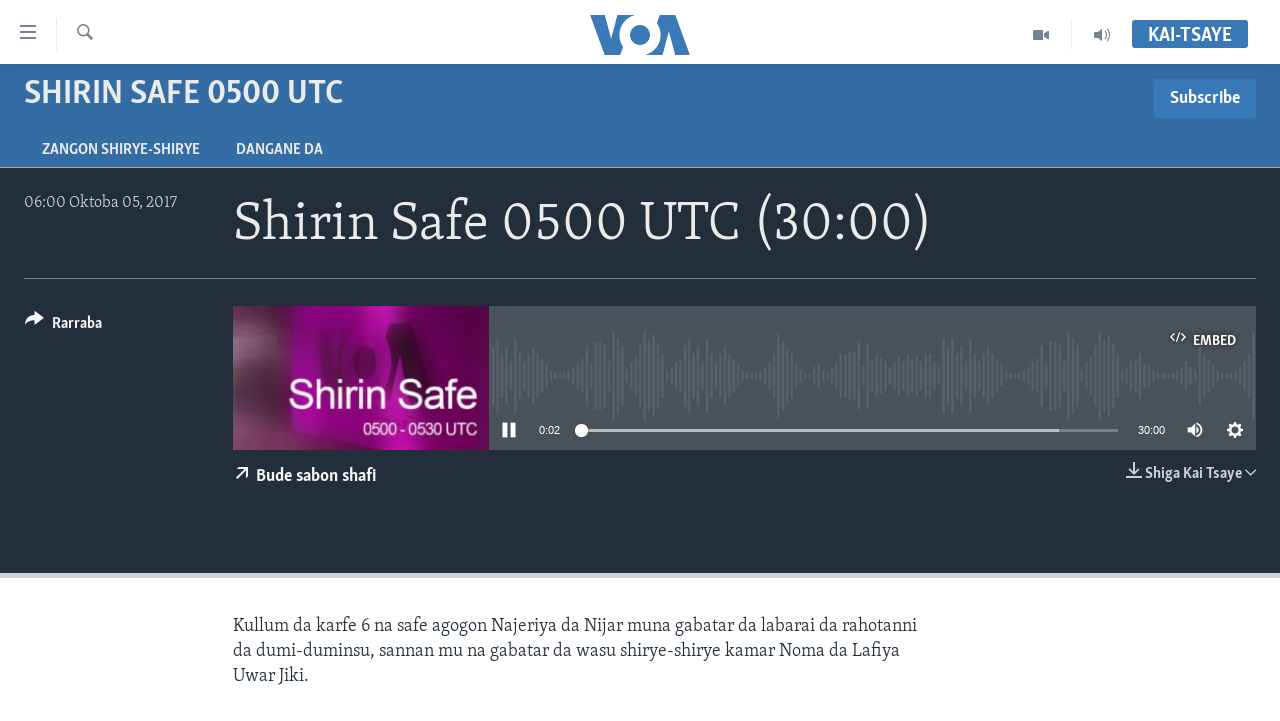

--- FILE ---
content_type: text/html; charset=utf-8
request_url: https://www.voahausa.com/a/4037648.html
body_size: 9911
content:

<!DOCTYPE html>
<html lang="ha" dir="ltr" class="no-js">
<head>
<link href="/Content/responsive/VOA/ha-Latn-NG/VOA-ha-Latn-NG.css?&amp;av=0.0.0.0&amp;cb=306" rel="stylesheet"/>
<script src="https://tags.voahausa.com/voa-pangea/prod/utag.sync.js"></script> <script type='text/javascript' src='https://www.youtube.com/iframe_api' async></script>
<script type="text/javascript">
//a general 'js' detection, must be on top level in <head>, due to CSS performance
document.documentElement.className = "js";
var cacheBuster = "306";
var appBaseUrl = "/";
var imgEnhancerBreakpoints = [0, 144, 256, 408, 650, 1023, 1597];
var isLoggingEnabled = false;
var isPreviewPage = false;
var isLivePreviewPage = false;
if (!isPreviewPage) {
window.RFE = window.RFE || {};
window.RFE.cacheEnabledByParam = window.location.href.indexOf('nocache=1') === -1;
const url = new URL(window.location.href);
const params = new URLSearchParams(url.search);
// Remove the 'nocache' parameter
params.delete('nocache');
// Update the URL without the 'nocache' parameter
url.search = params.toString();
window.history.replaceState(null, '', url.toString());
} else {
window.addEventListener('load', function() {
const links = window.document.links;
for (let i = 0; i < links.length; i++) {
links[i].href = '#';
links[i].target = '_self';
}
})
}
var pwaEnabled = false;
var swCacheDisabled;
</script>
<meta charset="utf-8" />
<title>Shirin Safe 0500 UTC (30:00)</title>
<meta name="description" content="Kullum da karfe 6 na safe agogon Najeriya da Nijar muna gabatar da labarai da rahotanni da dumi-duminsu, sannan mu na gabatar da wasu shirye-shirye kamar Noma da Lafiya Uwar Jiki." />
<meta name="keywords" content="Shirin Safe 0500 UTC, " />
<meta name="viewport" content="width=device-width, initial-scale=1.0" />
<meta http-equiv="X-UA-Compatible" content="IE=edge" />
<meta name="robots" content="max-image-preview:large"><meta property="fb:pages" content="130891893498" />
<meta name="msvalidate.01" content="3286EE554B6F672A6F2E608C02343C0E" />
<link href="https://www.voahausa.com/a/4037648.html" rel="canonical" />
<meta name="apple-mobile-web-app-title" content="VOA Hausa" />
<meta name="apple-mobile-web-app-status-bar-style" content="black" />
<meta name="apple-itunes-app" content="app-id=632618796, app-argument=//4037648.ltr" />
<meta content="Shirin Safe 0500 UTC (30:00)" property="og:title" />
<meta content="Kullum da karfe 6 na safe agogon Najeriya da Nijar muna gabatar da labarai da rahotanni da dumi-duminsu, sannan mu na gabatar da wasu shirye-shirye kamar Noma da Lafiya Uwar Jiki." property="og:description" />
<meta content="article" property="og:type" />
<meta content="https://www.voahausa.com/a/4037648.html" property="og:url" />
<meta content="Voice of America" property="og:site_name" />
<meta content="https://www.facebook.com/voahausa" property="article:publisher" />
<meta content="https://gdb.voanews.com/fd0e5628-e398-4e1e-a412-5c0db71b318f_w1200_h630.jpg" property="og:image" />
<meta content="1200" property="og:image:width" />
<meta content="630" property="og:image:height" />
<meta content="249635068818150" property="fb:app_id" />
<meta content="player" name="twitter:card" />
<meta content="@voahausa" name="twitter:site" />
<meta content="https://www.voahausa.com/embed/player/article/4037648.html" name="twitter:player" />
<meta content="435" name="twitter:player:width" />
<meta content="314" name="twitter:player:height" />
<meta content="https://voa-audio.voanews.eu/vha/2017/10/05/20171005-050000-vha066-program_16k.mp3" name="twitter:player:stream" />
<meta content="audio/mp3; codecs=&quot;mp3&quot;" name="twitter:player:stream:content_type" />
<meta content="Shirin Safe 0500 UTC (30:00)" name="twitter:title" />
<meta content="Kullum da karfe 6 na safe agogon Najeriya da Nijar muna gabatar da labarai da rahotanni da dumi-duminsu, sannan mu na gabatar da wasu shirye-shirye kamar Noma da Lafiya Uwar Jiki." name="twitter:description" />
<link rel="amphtml" href="https://www.voahausa.com/amp/4037648.html" />
<script src="/Scripts/responsive/infographics.b?v=dVbZ-Cza7s4UoO3BqYSZdbxQZVF4BOLP5EfYDs4kqEo1&amp;av=0.0.0.0&amp;cb=306"></script>
<script src="/Scripts/responsive/loader.b?v=Q26XNwrL6vJYKjqFQRDnx01Lk2pi1mRsuLEaVKMsvpA1&amp;av=0.0.0.0&amp;cb=306"></script>
<link rel="icon" type="image/svg+xml" href="/Content/responsive/VOA/img/webApp/favicon.svg" />
<link rel="alternate icon" href="/Content/responsive/VOA/img/webApp/favicon.ico" />
<link rel="apple-touch-icon" sizes="152x152" href="/Content/responsive/VOA/img/webApp/ico-152x152.png" />
<link rel="apple-touch-icon" sizes="144x144" href="/Content/responsive/VOA/img/webApp/ico-144x144.png" />
<link rel="apple-touch-icon" sizes="114x114" href="/Content/responsive/VOA/img/webApp/ico-114x114.png" />
<link rel="apple-touch-icon" sizes="72x72" href="/Content/responsive/VOA/img/webApp/ico-72x72.png" />
<link rel="apple-touch-icon-precomposed" href="/Content/responsive/VOA/img/webApp/ico-57x57.png" />
<link rel="icon" sizes="192x192" href="/Content/responsive/VOA/img/webApp/ico-192x192.png" />
<link rel="icon" sizes="128x128" href="/Content/responsive/VOA/img/webApp/ico-128x128.png" />
<meta name="msapplication-TileColor" content="#ffffff" />
<meta name="msapplication-TileImage" content="/Content/responsive/VOA/img/webApp/ico-144x144.png" />
<link rel="alternate" type="application/rss+xml" title="VOA - Top Stories [RSS]" href="/api/" />
<link rel="sitemap" type="application/rss+xml" href="/sitemap.xml" />
</head>
<body class=" nav-no-loaded cc_theme pg-media js-category-to-nav pg-prog nojs-images ">
<script type="text/javascript" >
var analyticsData = {url:"https://www.voahausa.com/a/4037648.html",property_id:"465",article_uid:"4037648",page_title:"Shirin Safe 0500 UTC (30:00)",page_type:"scheduleraudio",content_type:"audio",subcontent_type:"scheduleraudio",last_modified:"2017-10-05 06:47:13Z",pub_datetime:"2017-10-05 05:00:00Z",pub_year:"2017",pub_month:"10",pub_day:"05",pub_hour:"05",pub_weekday:"Thursday",section:"shirin safe 0500 utc",english_section:"shirin-safe",byline:"",categories:"shirin-safe",domain:"www.voahausa.com",language:"Hausa",language_service:"VOA Hausa",platform:"web",copied:"no",copied_article:"",copied_title:"",runs_js:"Yes",cms_release:"8.44.0.0.306",enviro_type:"prod",slug:"",entity:"VOA",short_language_service:"HAU",platform_short:"W",page_name:"Shirin Safe 0500 UTC (30:00)"};
</script>
<noscript><iframe src="https://www.googletagmanager.com/ns.html?id=GTM-N8MP7P" height="0" width="0" style="display:none;visibility:hidden"></iframe></noscript><script type="text/javascript" data-cookiecategory="analytics">
var gtmEventObject = Object.assign({}, analyticsData, {event: 'page_meta_ready'});window.dataLayer = window.dataLayer || [];window.dataLayer.push(gtmEventObject);
if (top.location === self.location) { //if not inside of an IFrame
var renderGtm = "true";
if (renderGtm === "true") {
(function(w,d,s,l,i){w[l]=w[l]||[];w[l].push({'gtm.start':new Date().getTime(),event:'gtm.js'});var f=d.getElementsByTagName(s)[0],j=d.createElement(s),dl=l!='dataLayer'?'&l='+l:'';j.async=true;j.src='//www.googletagmanager.com/gtm.js?id='+i+dl;f.parentNode.insertBefore(j,f);})(window,document,'script','dataLayer','GTM-N8MP7P');
}
}
</script>
<!--Analytics tag js version start-->
<script type="text/javascript" data-cookiecategory="analytics">
var utag_data = Object.assign({}, analyticsData, {});
if(typeof(TealiumTagFrom)==='function' && typeof(TealiumTagSearchKeyword)==='function') {
var utag_from=TealiumTagFrom();var utag_searchKeyword=TealiumTagSearchKeyword();
if(utag_searchKeyword!=null && utag_searchKeyword!=='' && utag_data["search_keyword"]==null) utag_data["search_keyword"]=utag_searchKeyword;if(utag_from!=null && utag_from!=='') utag_data["from"]=TealiumTagFrom();}
if(window.top!== window.self&&utag_data.page_type==="snippet"){utag_data.page_type = 'iframe';}
try{if(window.top!==window.self&&window.self.location.hostname===window.top.location.hostname){utag_data.platform = 'self-embed';utag_data.platform_short = 'se';}}catch(e){if(window.top!==window.self&&window.self.location.search.includes("platformType=self-embed")){utag_data.platform = 'cross-promo';utag_data.platform_short = 'cp';}}
(function(a,b,c,d){ a="https://tags.voahausa.com/voa-pangea/prod/utag.js"; b=document;c="script";d=b.createElement(c);d.src=a;d.type="text/java"+c;d.async=true; a=b.getElementsByTagName(c)[0];a.parentNode.insertBefore(d,a); })();
</script>
<!--Analytics tag js version end-->
<!-- Analytics tag management NoScript -->
<noscript>
<img style="position: absolute; border: none;" src="https://ssc.voahausa.com/b/ss/bbgprod,bbgentityvoa/1/G.4--NS/311900861?pageName=voa%3ahau%3aw%3ascheduleraudio%3ashirin%20safe%200500%20utc%20%2830%3a00%29&amp;c6=shirin%20safe%200500%20utc%20%2830%3a00%29&amp;v36=8.44.0.0.306&amp;v6=D=c6&amp;g=https%3a%2f%2fwww.voahausa.com%2fa%2f4037648.html&amp;c1=D=g&amp;v1=D=g&amp;events=event1&amp;c16=voa%20hausa&amp;v16=D=c16&amp;c5=shirin-safe&amp;v5=D=c5&amp;ch=shirin%20safe%200500%20utc&amp;c15=hausa&amp;v15=D=c15&amp;c4=audio&amp;v4=D=c4&amp;c14=4037648&amp;v14=D=c14&amp;v20=no&amp;c17=web&amp;v17=D=c17&amp;mcorgid=518abc7455e462b97f000101%40adobeorg&amp;server=www.voahausa.com&amp;pageType=D=c4&amp;ns=bbg&amp;v29=D=server&amp;v25=voa&amp;v30=465&amp;v105=D=User-Agent " alt="analytics" width="1" height="1" /></noscript>
<!-- End of Analytics tag management NoScript -->
<!--*** Accessibility links - For ScreenReaders only ***-->
<section>
<div class="sr-only">
<h2>Accessibility links</h2>
<ul>
<li><a href="#content" data-disable-smooth-scroll="1">Koma Ga Cikakken Labari</a></li>
<li><a href="#navigation" data-disable-smooth-scroll="1">Koma Ga Babbar Kofa</a></li>
<li><a href="#txtHeaderSearch" data-disable-smooth-scroll="1">Koma Ga Bincike</a></li>
</ul>
</div>
</section>
<div dir="ltr">
<div id="page">
<aside>
<div class="ctc-message pos-fix">
<div class="ctc-message__inner">Link has been copied to clipboard</div>
</div>
</aside>
<div class="hdr-20 hdr-20--big">
<div class="hdr-20__inner">
<div class="hdr-20__max pos-rel">
<div class="hdr-20__side hdr-20__side--primary d-flex">
<label data-for="main-menu-ctrl" data-switcher-trigger="true" data-switch-target="main-menu-ctrl" class="burger hdr-trigger pos-rel trans-trigger" data-trans-evt="click" data-trans-id="menu">
<span class="ico ico-close hdr-trigger__ico hdr-trigger__ico--close burger__ico burger__ico--close"></span>
<span class="ico ico-menu hdr-trigger__ico hdr-trigger__ico--open burger__ico burger__ico--open"></span>
</label>
<div class="menu-pnl pos-fix trans-target" data-switch-target="main-menu-ctrl" data-trans-id="menu">
<div class="menu-pnl__inner">
<nav class="main-nav menu-pnl__item menu-pnl__item--first">
<ul class="main-nav__list accordeon" data-analytics-tales="false" data-promo-name="link" data-location-name="nav,secnav">
<li class="main-nav__item accordeon__item" data-switch-target="menu-item-1705">
<label class="main-nav__item-name main-nav__item-name--label accordeon__control-label" data-switcher-trigger="true" data-for="menu-item-1705">
Labarai
<span class="ico ico-chevron-down main-nav__chev"></span>
</label>
<div class="main-nav__sub-list">
<a class="main-nav__item-name main-nav__item-name--link main-nav__item-name--sub" href="/najeriya" title="Najeriya" data-item-name="nigeria" >Najeriya</a>
<a class="main-nav__item-name main-nav__item-name--link main-nav__item-name--sub" href="/afirka" title="Afirka" data-item-name="afirka" >Afirka</a>
<a class="main-nav__item-name main-nav__item-name--link main-nav__item-name--sub" href="/amurka" title="Amurka" data-item-name="amurka" >Amurka</a>
<a class="main-nav__item-name main-nav__item-name--link main-nav__item-name--sub" href="/sauran-duniya" title="Sauran Duniya" data-item-name="sauran-duniya" >Sauran Duniya</a>
<a class="main-nav__item-name main-nav__item-name--link main-nav__item-name--sub" href="/kiwon-lafiya" title="Kiwon Lafiya" data-item-name="kiwon-lafiya" >Kiwon Lafiya</a>
</div>
</li>
<li class="main-nav__item accordeon__item" data-switch-target="menu-item-1021">
<label class="main-nav__item-name main-nav__item-name--label accordeon__control-label" data-switcher-trigger="true" data-for="menu-item-1021">
Rediyo
<span class="ico ico-chevron-down main-nav__chev"></span>
</label>
<div class="main-nav__sub-list">
<a class="main-nav__item-name main-nav__item-name--link main-nav__item-name--sub" href="/shirin-safe" title="Shirin Safe 0500 UTC (30:00)" data-item-name="shirin-safe" >Shirin Safe 0500 UTC (30:00)</a>
<a class="main-nav__item-name main-nav__item-name--link main-nav__item-name--sub" href="/shirin-hantsi" title="Shirin Hantsi 0700 UTC (30:00)" data-item-name="shirin-hantsi" >Shirin Hantsi 0700 UTC (30:00)</a>
<a class="main-nav__item-name main-nav__item-name--link main-nav__item-name--sub" href="/shirin-rana" title="Shirin Rana 1500 UTC (30:00)" data-item-name="shirin-rana" >Shirin Rana 1500 UTC (30:00)</a>
<a class="main-nav__item-name main-nav__item-name--link main-nav__item-name--sub" href="/z/4355" title="Yau da Gobe 1530 UTC (30:00)" data-item-name="yau-da-gobe-" >Yau da Gobe 1530 UTC (30:00)</a>
<a class="main-nav__item-name main-nav__item-name--link main-nav__item-name--sub" href="/shirin-dare" title="Shirin Dare 2030 UTC (30:00)" data-item-name="shirin-dare" >Shirin Dare 2030 UTC (30:00)</a>
<a class="main-nav__item-name main-nav__item-name--link main-nav__item-name--sub" href="/z/7457" title="Kallabi 2030 UTC (30:00)" data-item-name="kallabi" >Kallabi 2030 UTC (30:00)</a>
</div>
</li>
<li class="main-nav__item accordeon__item" data-switch-target="menu-item-993">
<label class="main-nav__item-name main-nav__item-name--label accordeon__control-label" data-switcher-trigger="true" data-for="menu-item-993">
Bidiyo
<span class="ico ico-chevron-down main-nav__chev"></span>
</label>
<div class="main-nav__sub-list">
<a class="main-nav__item-name main-nav__item-name--link main-nav__item-name--sub" href="/taskar-voa" title="Taskar VOA" data-item-name="taskar-voa" >Taskar VOA</a>
<a class="main-nav__item-name main-nav__item-name--link main-nav__item-name--sub" href="/rahotannin-taskar-voa" title="Rahotannin Taskar VOA" data-item-name="rahotannin-taskar-voa" >Rahotannin Taskar VOA</a>
<a class="main-nav__item-name main-nav__item-name--link main-nav__item-name--sub" href="/lafiyarmu" title="Lafiyarmu" data-item-name="healthy-living" >Lafiyarmu</a>
<a class="main-nav__item-name main-nav__item-name--link main-nav__item-name--sub" href="/rahotannin-lafiyarmu" title="Rahotannin Lafiyarmu" data-item-name="rahotannin-lafiyarmu" >Rahotannin Lafiyarmu</a>
<a class="main-nav__item-name main-nav__item-name--link main-nav__item-name--sub" href="/dardumar-voa" title="Dardumar VOA" data-item-name="red-carpet" >Dardumar VOA</a>
<a class="main-nav__item-name main-nav__item-name--link main-nav__item-name--sub" href="/voa60-afirka" title="VOA60 Afirka" data-item-name="voa60-africa" >VOA60 Afirka</a>
<a class="main-nav__item-name main-nav__item-name--link main-nav__item-name--sub" href="/voa60-duniya" title="VOA60 Duniya" data-item-name="voa60-world" >VOA60 Duniya</a>
<a class="main-nav__item-name main-nav__item-name--link main-nav__item-name--sub" href="/bidiyo" title="Bidiyo" data-item-name="bidiyo" >Bidiyo</a>
<a class="main-nav__item-name main-nav__item-name--link main-nav__item-name--sub" href="/fadi-mu-ji" title="Fadi Mu Ji" data-item-name="fadi-mu-ji" >Fadi Mu Ji</a>
</div>
</li>
<li class="main-nav__item">
<a class="main-nav__item-name main-nav__item-name--link" href="/Wasanni" title="Wasanni" data-item-name="sports" >Wasanni</a>
</li>
<li class="main-nav__item">
<a class="main-nav__item-name main-nav__item-name--link" href="/Nishadi" title="Nishadi" data-item-name="nishadi" >Nishadi</a>
</li>
<li class="main-nav__item">
<a class="main-nav__item-name main-nav__item-name--link" href="/Sanaoi" title="Sana’o’i" data-item-name="sana-o-i" >Sana’o’i</a>
</li>
<li class="main-nav__item">
<a class="main-nav__item-name main-nav__item-name--link" href="/shirye-shirye" title="Shirye-shirye" data-item-name="shirye-shirye" >Shirye-shirye</a>
</li>
</ul>
</nav>
<div class="menu-pnl__item menu-pnl__item--social">
<h5 class="menu-pnl__sub-head">Biyo Mu</h5>
<a href="https://facebook.com/voahausa" title="Ku biyo mu a shafin Facebook" data-analytics-text="follow_on_facebook" class="btn btn--rounded btn--social-inverted menu-pnl__btn js-social-btn btn-facebook" target="_blank" rel="noopener">
<span class="ico ico-facebook-alt ico--rounded"></span>
</a>
<a href="https://www.youtube.com/SashenVOAHausa" title="Ku biyo mu a shafin Youtube" data-analytics-text="follow_on_youtube" class="btn btn--rounded btn--social-inverted menu-pnl__btn js-social-btn btn-youtube" target="_blank" rel="noopener">
<span class="ico ico-youtube ico--rounded"></span>
</a>
<a href="https://www.instagram.com/voahausa" title="Ku biyo mu a shafin Instagram" data-analytics-text="follow_on_instagram" class="btn btn--rounded btn--social-inverted menu-pnl__btn js-social-btn btn-instagram" target="_blank" rel="noopener">
<span class="ico ico-instagram ico--rounded"></span>
</a>
<a href="https://twitter.com/voahausa" title="Ku biyo mu a shafin Twitter" data-analytics-text="follow_on_twitter" class="btn btn--rounded btn--social-inverted menu-pnl__btn js-social-btn btn-twitter" target="_blank" rel="noopener">
<span class="ico ico-twitter ico--rounded"></span>
</a>
</div>
<div class="menu-pnl__item">
<a href="/navigation/allsites" class="menu-pnl__item-link">
<span class="ico ico-languages "></span>
Harsuna
</a>
</div>
</div>
</div>
<label data-for="top-search-ctrl" data-switcher-trigger="true" data-switch-target="top-search-ctrl" class="top-srch-trigger hdr-trigger">
<span class="ico ico-close hdr-trigger__ico hdr-trigger__ico--close top-srch-trigger__ico top-srch-trigger__ico--close"></span>
<span class="ico ico-search hdr-trigger__ico hdr-trigger__ico--open top-srch-trigger__ico top-srch-trigger__ico--open"></span>
</label>
<div class="srch-top srch-top--in-header" data-switch-target="top-search-ctrl">
<div class="container">
<form action="/s" class="srch-top__form srch-top__form--in-header" id="form-topSearchHeader" method="get" role="search"><label for="txtHeaderSearch" class="sr-only">Search</label>
<input type="text" id="txtHeaderSearch" name="k" placeholder="Nemi batutuwa ta yin amfani da harufa" accesskey="s" value="" class="srch-top__input analyticstag-event" onkeydown="if (event.keyCode === 13) { FireAnalyticsTagEventOnSearch('search', $dom.get('#txtHeaderSearch')[0].value) }" />
<button title="Search" type="submit" class="btn btn--top-srch analyticstag-event" onclick="FireAnalyticsTagEventOnSearch('search', $dom.get('#txtHeaderSearch')[0].value) ">
<span class="ico ico-search"></span>
</button></form>
</div>
</div>
<a href="/" class="main-logo-link">
<img src="/Content/responsive/VOA/ha-Latn-NG/img/logo-compact.svg" class="main-logo main-logo--comp" alt="site logo">
<img src="/Content/responsive/VOA/ha-Latn-NG/img/logo.svg" class="main-logo main-logo--big" alt="site logo">
</a>
</div>
<div class="hdr-20__side hdr-20__side--secondary d-flex">
<a href="/sauti" title="Audio" class="hdr-20__secondary-item" data-item-name="audio">
<span class="ico ico-audio hdr-20__secondary-icon"></span>
</a>
<a href="/bidiyo" title="Video" class="hdr-20__secondary-item" data-item-name="video">
<span class="ico ico-video hdr-20__secondary-icon"></span>
</a>
<a href="/s" title="Search" class="hdr-20__secondary-item hdr-20__secondary-item--search" data-item-name="search">
<span class="ico ico-search hdr-20__secondary-icon hdr-20__secondary-icon--search"></span>
</a>
<div class="hdr-20__secondary-item live-b-drop">
<div class="live-b-drop__off">
<a href="/live/" class="live-b-drop__link" title="Kai-tsaye" data-item-name="live">
<span class="badge badge--live-btn badge--live-btn-off">
Kai-tsaye
</span>
</a>
</div>
<div class="live-b-drop__on hidden">
<label data-for="live-ctrl" data-switcher-trigger="true" data-switch-target="live-ctrl" class="live-b-drop__label pos-rel">
<span class="badge badge--live badge--live-btn">
Kai-tsaye
</span>
<span class="ico ico-close live-b-drop__label-ico live-b-drop__label-ico--close"></span>
</label>
<div class="live-b-drop__panel" id="targetLivePanelDiv" data-switch-target="live-ctrl"></div>
</div>
</div>
<div class="srch-bottom">
<form action="/s" class="srch-bottom__form d-flex" id="form-bottomSearch" method="get" role="search"><label for="txtSearch" class="sr-only">Search</label>
<input type="search" id="txtSearch" name="k" placeholder="Nemi batutuwa ta yin amfani da harufa" accesskey="s" value="" class="srch-bottom__input analyticstag-event" onkeydown="if (event.keyCode === 13) { FireAnalyticsTagEventOnSearch('search', $dom.get('#txtSearch')[0].value) }" />
<button title="Search" type="submit" class="btn btn--bottom-srch analyticstag-event" onclick="FireAnalyticsTagEventOnSearch('search', $dom.get('#txtSearch')[0].value) ">
<span class="ico ico-search"></span>
</button></form>
</div>
</div>
<img src="/Content/responsive/VOA/ha-Latn-NG/img/logo-print.gif" class="logo-print" alt="site logo">
<img src="/Content/responsive/VOA/ha-Latn-NG/img/logo-print_color.png" class="logo-print logo-print--color" alt="site logo">
</div>
</div>
</div>
<script>
if (document.body.className.indexOf('pg-home') > -1) {
var nav2In = document.querySelector('.hdr-20__inner');
var nav2Sec = document.querySelector('.hdr-20__side--secondary');
var secStyle = window.getComputedStyle(nav2Sec);
if (nav2In && window.pageYOffset < 150 && secStyle['position'] !== 'fixed') {
nav2In.classList.add('hdr-20__inner--big')
}
}
</script>
<div class="c-hlights c-hlights--breaking c-hlights--no-item" data-hlight-display="mobile,desktop">
<div class="c-hlights__wrap container p-0">
<div class="c-hlights__nav">
<a role="button" href="#" title="Na Baya">
<span class="ico ico-chevron-backward m-0"></span>
<span class="sr-only">Na Baya</span>
</a>
<a role="button" href="#" title="Na Gaba">
<span class="ico ico-chevron-forward m-0"></span>
<span class="sr-only">Na Gaba</span>
</a>
</div>
<span class="c-hlights__label">
<span class="">Labari da Dumi-Duminsa</span>
<span class="switcher-trigger">
<label data-for="more-less-1" data-switcher-trigger="true" class="switcher-trigger__label switcher-trigger__label--more p-b-0" title="Bude karin bayani">
<span class="ico ico-chevron-down"></span>
</label>
<label data-for="more-less-1" data-switcher-trigger="true" class="switcher-trigger__label switcher-trigger__label--less p-b-0" title="Show less">
<span class="ico ico-chevron-up"></span>
</label>
</span>
</span>
<ul class="c-hlights__items switcher-target" data-switch-target="more-less-1">
</ul>
</div>
</div> <div id="content">
<div class="prog-hdr">
<div class="container">
<a href="/shirin-safe" class="prog-hdr__link">
<h1 class="title pg-title title--program">Shirin Safe 0500 UTC</h1>
</a>
<div class="podcast-sub podcast-sub--prog-hdr">
<div class="podcast-sub__btn-outer">
<a class="btn podcast-sub__sub-btn" href="/podcast/sublink/3142" rel="noopener" target="_blank" title="Subscribe">
<span class="btn__text">
Subscribe
</span>
</a>
</div>
<div class="podcast-sub__overlay">
<div class="podcast-sub__modal-outer d-flex">
<div class="podcast-sub__modal">
<div class="podcast-sub__modal-top">
<div class="img-wrap podcast-sub__modal-top-img-w">
<div class="thumb thumb1_1">
<img data-src="https://gdb.voanews.com/9c9e16bb-d364-4412-91fe-ad9792a6e08b_w50_r5.png" alt="Shirin Safe 0500 UTC" />
</div>
</div>
<div class="podcast-sub__modal-top-ico">
<span class="ico ico-close"></span>
</div>
<h3 class="title podcast-sub__modal-title">Subscribe</h3>
</div>
<a class="podcast-sub__modal-link podcast-sub__modal-link--apple" href="https://itunes.apple.com/podcast/shirin-safe-voice-of-america/id369172456" target="_blank" rel="noopener">
<span class="ico ico-apple-podcast"></span>
Apple Podcasts
</a>
<a class="podcast-sub__modal-link podcast-sub__modal-link--rss" href="/podcast/?zoneId=3142" target="_blank" rel="noopener">
<span class="ico ico-podcast"></span>
Nemi Shirinmu
</a>
</div>
</div>
</div>
</div>
</div>
<div class="nav-tabs nav-tabs--level-1 nav-tabs--prog-hdr nav-tabs--full">
<div class="container">
<div class="row">
<div class="nav-tabs__inner swipe-slide">
<ul class="nav-tabs__list swipe-slide__inner" role="tablist">
<li class="nav-tabs__item nav-tabs__item--prog-hdr nav-tabs__item--full">
<a href="/shirin-safe/episodes">Zangon shirye-shirye</a>
</li>
<li class="nav-tabs__item nav-tabs__item--prog-hdr nav-tabs__item--full">
<a href="/shirin-safe/about">Dangane da</a>
</li>
</ul>
</div>
</div>
</div>
</div>
</div>
<div class="media-container">
<div class="container">
<div class="hdr-container">
<div class="row">
<div class="col-title col-xs-12 col-md-10 col-lg-10 pull-right"> <h1 class="">
Shirin Safe 0500 UTC (30:00)
</h1>
</div><div class="col-publishing-details col-xs-12 col-md-2 pull-left"> <div class="publishing-details ">
<div class="published">
<span class="date" >
<time pubdate="pubdate" datetime="2017-10-05T06:00:00+01:00">
06:00 Oktoba 05, 2017
</time>
</span>
</div>
</div>
</div><div class="col-lg-12 separator"> <div class="separator">
<hr class="title-line" />
</div>
</div><div class="col-multimedia col-xs-12 col-md-10 pull-right"> <div class="media-pholder media-pholder--audio ">
<div class="c-sticky-container" data-poster="https://gdb.voanews.com/fd0e5628-e398-4e1e-a412-5c0db71b318f_w250_r1.jpg">
<div class="c-sticky-element" data-sp_api="pangea-video" data-persistent data-persistent-browse-out >
<div class="c-mmp c-mmp--enabled c-mmp--loading c-mmp--audio c-mmp--detail c-mmp--has-poster c-sticky-element__swipe-el"
data-player_id="" data-title="Shirin Safe 0500 UTC (30:00)" data-hide-title="False"
data-breakpoint_s="320" data-breakpoint_m="640" data-breakpoint_l="992"
data-hlsjs-src="/Scripts/responsive/hls.b"
data-bypass-dash-for-vod="true"
data-bypass-dash-for-live-video="true"
data-bypass-dash-for-live-audio="true"
id="player4037648">
<div class="c-mmp__poster js-poster">
<img src="https://gdb.voanews.com/fd0e5628-e398-4e1e-a412-5c0db71b318f_w250_r1.jpg" alt="Shirin Safe 0500 UTC (30:00)" title="Shirin Safe 0500 UTC (30:00)" class="c-mmp__poster-image-h" />
</div>
<a class="c-mmp__fallback-link" href="https://voa-audio.voanews.eu/vha/2017/10/05/20171005-050000-vha066-program_16k.mp3">
<span class="c-mmp__fallback-link-icon">
<span class="ico ico-audio"></span>
</span>
</a>
<div class="c-spinner">
<img src="/Content/responsive/img/player-spinner.png" alt="please wait" title="please wait" />
</div>
<div class="c-mmp__player">
<audio src="https://voa-audio.voanews.eu/vha/2017/10/05/20171005-050000-vha066-program_16k.mp3" data-fallbacksrc="" data-fallbacktype="" data-type="audio/mp3" data-info="16 kbps" data-sources="[{&quot;AmpSrc&quot;:&quot;https://voa-audio.voanews.eu/vha/2017/10/05/20171005-050000-vha066-program_32k.mp3&quot;,&quot;Src&quot;:&quot;https://voa-audio.voanews.eu/vha/2017/10/05/20171005-050000-vha066-program_32k.mp3&quot;,&quot;Type&quot;:&quot;audio/mp3&quot;,&quot;DataInfo&quot;:&quot;32 kbps&quot;,&quot;Url&quot;:null,&quot;BlockAutoTo&quot;:null,&quot;BlockAutoFrom&quot;:null},{&quot;AmpSrc&quot;:&quot;https://voa-audio.voanews.eu/vha/2017/10/05/20171005-050000-vha066-program_48k.mp3&quot;,&quot;Src&quot;:&quot;https://voa-audio.voanews.eu/vha/2017/10/05/20171005-050000-vha066-program_48k.mp3&quot;,&quot;Type&quot;:&quot;audio/mp3&quot;,&quot;DataInfo&quot;:&quot;48 kbps&quot;,&quot;Url&quot;:null,&quot;BlockAutoTo&quot;:null,&quot;BlockAutoFrom&quot;:null}]" data-pub_datetime="2017-10-05 06:00:00Z" data-lt-on-play="0" data-lt-url="" data-autoplay data-preload webkit-playsinline="webkit-playsinline" playsinline="playsinline" style="width:100%;height:140px" title="Shirin Safe 0500 UTC (30:00)">
</audio>
</div>
<div class="c-mmp__overlay c-mmp__overlay--title c-mmp__overlay--partial c-mmp__overlay--disabled c-mmp__overlay--slide-from-top js-c-mmp__title-overlay">
<span class="c-mmp__overlay-actions c-mmp__overlay-actions-top js-overlay-actions">
<span class="c-mmp__overlay-actions-link c-mmp__overlay-actions-link--embed js-btn-embed-overlay" title="Embed">
<span class="c-mmp__overlay-actions-link-ico ico ico-embed-code"></span>
<span class="c-mmp__overlay-actions-link-text">Embed</span>
</span>
<span class="c-mmp__overlay-actions-link c-mmp__overlay-actions-link--close-sticky c-sticky-element__close-el" title="close">
<span class="c-mmp__overlay-actions-link-ico ico ico-close"></span>
</span>
</span>
<div class="c-mmp__overlay-title js-overlay-title">
<h5 class="c-mmp__overlay-media-title">
<a class="js-media-title-link" href="/a/4037648.html" target="_blank" rel="noopener" title="Shirin Safe 0500 UTC (30:00)">Shirin Safe 0500 UTC (30:00)</a>
</h5>
</div>
</div>
<div class="c-mmp__overlay c-mmp__overlay--sharing c-mmp__overlay--disabled c-mmp__overlay--slide-from-bottom js-c-mmp__sharing-overlay">
<span class="c-mmp__overlay-actions">
<span class="c-mmp__overlay-actions-link c-mmp__overlay-actions-link--embed js-btn-embed-overlay" title="Embed">
<span class="c-mmp__overlay-actions-link-ico ico ico-embed-code"></span>
<span class="c-mmp__overlay-actions-link-text">Embed</span>
</span>
<span class="c-mmp__overlay-actions-link c-mmp__overlay-actions-link--close js-btn-close-overlay" title="close">
<span class="c-mmp__overlay-actions-link-ico ico ico-close"></span>
</span>
</span>
<div class="c-mmp__overlay-tabs">
<div class="c-mmp__overlay-tab c-mmp__overlay-tab--disabled c-mmp__overlay-tab--slide-backward js-tab-embed-overlay" data-trigger="js-btn-embed-overlay" data-embed-source="//www.voahausa.com/embed/player/0/4037648.html?type=audio" role="form">
<div class="c-mmp__overlay-body c-mmp__overlay-body--centered-vertical">
<div class="column">
<div class="c-mmp__status-msg ta-c js-message-embed-code-copied" role="tooltip">
The code has been copied to your clipboard.
</div>
<div class="c-mmp__form-group ta-c">
<input type="text" name="embed_code" class="c-mmp__input-text js-embed-code" dir="ltr" value="" readonly />
<span class="c-mmp__input-btn js-btn-copy-embed-code" title="Copy to clipboard"><span class="ico ico-content-copy"></span></span>
</div>
</div>
</div>
</div>
<div class="c-mmp__overlay-tab c-mmp__overlay-tab--disabled c-mmp__overlay-tab--slide-forward js-tab-sharing-overlay" data-trigger="js-btn-sharing-overlay" role="form">
<div class="c-mmp__overlay-body c-mmp__overlay-body--centered-vertical">
<div class="column">
<div class="c-mmp__status-msg ta-c js-message-share-url-copied" role="tooltip">
The URL has been copied to your clipboard
</div>
<div class="not-apply-to-sticky audio-fl-bwd">
<aside class="player-content-share share share--mmp" role="complementary"
data-share-url="https://www.voahausa.com/a/4037648.html" data-share-title="Shirin Safe 0500 UTC (30:00)" data-share-text="">
<ul class="share__list">
<li class="share__item">
<a href="https://facebook.com/sharer.php?u=https%3a%2f%2fwww.voahausa.com%2fa%2f4037648.html"
data-analytics-text="share_on_facebook"
title="Facebook" target="_blank"
class="btn bg-transparent js-social-btn">
<span class="ico ico-facebook fs_xl "></span>
</a>
</li>
<li class="share__item">
<a href="https://twitter.com/share?url=https%3a%2f%2fwww.voahausa.com%2fa%2f4037648.html&amp;text=Shirin+Safe+0500+UTC+(30%3a00)"
data-analytics-text="share_on_twitter"
title="Twitter" target="_blank"
class="btn bg-transparent js-social-btn">
<span class="ico ico-twitter fs_xl "></span>
</a>
</li>
<li class="share__item">
<a href="/a/4037648.html" title="Share this media" class="btn bg-transparent" target="_blank" rel="noopener">
<span class="ico ico-ellipsis fs_xl "></span>
</a>
</li>
</ul>
</aside>
</div>
<hr class="c-mmp__separator-line audio-fl-bwd xs-hidden s-hidden" />
<div class="c-mmp__form-group ta-c audio-fl-bwd xs-hidden s-hidden">
<input type="text" name="share_url" class="c-mmp__input-text js-share-url" value="https://www.voahausa.com/a/4037648.html" dir="ltr" readonly />
<span class="c-mmp__input-btn js-btn-copy-share-url" title="Copy to clipboard"><span class="ico ico-content-copy"></span></span>
</div>
</div>
</div>
</div>
</div>
</div>
<div class="c-mmp__overlay c-mmp__overlay--settings c-mmp__overlay--disabled c-mmp__overlay--slide-from-bottom js-c-mmp__settings-overlay">
<span class="c-mmp__overlay-actions">
<span class="c-mmp__overlay-actions-link c-mmp__overlay-actions-link--close js-btn-close-overlay" title="close">
<span class="c-mmp__overlay-actions-link-ico ico ico-close"></span>
</span>
</span>
<div class="c-mmp__overlay-body c-mmp__overlay-body--centered-vertical">
<div class="column column--scrolling js-sources"></div>
</div>
</div>
<div class="c-mmp__overlay c-mmp__overlay--disabled js-c-mmp__disabled-overlay">
<div class="c-mmp__overlay-body c-mmp__overlay-body--centered-vertical">
<div class="column">
<p class="ta-c"><span class="ico ico-clock"></span>No media source currently available</p>
</div>
</div>
</div>
<div class="c-mmp__cpanel-container js-cpanel-container">
<div class="c-mmp__cpanel c-mmp__cpanel--hidden">
<div class="c-mmp__cpanel-playback-controls">
<span class="c-mmp__cpanel-btn c-mmp__cpanel-btn--play js-btn-play" title="play">
<span class="ico ico-play m-0"></span>
</span>
<span class="c-mmp__cpanel-btn c-mmp__cpanel-btn--pause js-btn-pause" title="pause">
<span class="ico ico-pause m-0"></span>
</span>
</div>
<div class="c-mmp__cpanel-progress-controls">
<span class="c-mmp__cpanel-progress-controls-current-time js-current-time" dir="ltr">0:00</span>
<span class="c-mmp__cpanel-progress-controls-duration js-duration" dir="ltr">
0:30:00
</span>
<span class="c-mmp__indicator c-mmp__indicator--horizontal" dir="ltr">
<span class="c-mmp__indicator-lines js-progressbar">
<span class="c-mmp__indicator-line c-mmp__indicator-line--range js-playback-range" style="width:100%"></span>
<span class="c-mmp__indicator-line c-mmp__indicator-line--buffered js-playback-buffered" style="width:0%"></span>
<span class="c-mmp__indicator-line c-mmp__indicator-line--tracked js-playback-tracked" style="width:0%"></span>
<span class="c-mmp__indicator-line c-mmp__indicator-line--played js-playback-played" style="width:0%"></span>
<span class="c-mmp__indicator-line c-mmp__indicator-line--live js-playback-live"><span class="strip"></span></span>
<span class="c-mmp__indicator-btn ta-c js-progressbar-btn">
<button class="c-mmp__indicator-btn-pointer" type="button"></button>
</span>
<span class="c-mmp__badge c-mmp__badge--tracked-time c-mmp__badge--hidden js-progressbar-indicator-badge" dir="ltr" style="left:0%">
<span class="c-mmp__badge-text js-progressbar-indicator-badge-text">0:00</span>
</span>
</span>
</span>
</div>
<div class="c-mmp__cpanel-additional-controls">
<span class="c-mmp__cpanel-additional-controls-volume js-volume-controls">
<span class="c-mmp__cpanel-btn c-mmp__cpanel-btn--volume js-btn-volume" title="volume">
<span class="ico ico-volume-unmuted m-0"></span>
</span>
<span class="c-mmp__indicator c-mmp__indicator--vertical js-volume-panel" dir="ltr">
<span class="c-mmp__indicator-lines js-volumebar">
<span class="c-mmp__indicator-line c-mmp__indicator-line--range js-volume-range" style="height:100%"></span>
<span class="c-mmp__indicator-line c-mmp__indicator-line--volume js-volume-level" style="height:0%"></span>
<span class="c-mmp__indicator-slider">
<span class="c-mmp__indicator-btn ta-c c-mmp__indicator-btn--hidden js-volumebar-btn">
<button class="c-mmp__indicator-btn-pointer" type="button"></button>
</span>
</span>
</span>
</span>
</span>
<div class="c-mmp__cpanel-additional-controls-settings js-settings-controls">
<span class="c-mmp__cpanel-btn c-mmp__cpanel-btn--settings-overlay js-btn-settings-overlay" title="source switch">
<span class="ico ico-settings m-0"></span>
</span>
<span class="c-mmp__cpanel-btn c-mmp__cpanel-btn--settings-expand js-btn-settings-expand" title="source switch">
<span class="ico ico-settings m-0"></span>
</span>
<div class="c-mmp__expander c-mmp__expander--sources js-c-mmp__expander--sources">
<div class="c-mmp__expander-content js-sources"></div>
</div>
</div>
</div>
</div>
</div>
</div>
</div>
</div>
<div class="media-download">
<div class="simple-menu">
<span class="handler">
<span class="ico ico-download"></span>
<span class="label">Shiga Kai Tsaye</span>
<span class="ico ico-chevron-down"></span>
</span>
<div class="inner">
<ul class="subitems">
<li class="subitem">
<a href="https://voa-audio.voanews.eu/vha/2017/10/05/20171005-050000-vha066-program_32k.mp3?download=1" title="32 kbps | MP3" class="handler"
onclick="FireAnalyticsTagEventOnDownload(this, 'audio', 4037648, 'Shirin Safe 0500 UTC (30:00)', null, '', '2017', '10', '05')">
32 kbps | MP3
</a>
</li>
<li class="subitem">
<a href="https://voa-audio.voanews.eu/vha/2017/10/05/20171005-050000-vha066-program_48k.mp3?download=1" title="48 kbps | MP3" class="handler"
onclick="FireAnalyticsTagEventOnDownload(this, 'audio', 4037648, 'Shirin Safe 0500 UTC (30:00)', null, '', '2017', '10', '05')">
48 kbps | MP3
</a>
</li>
<li class="subitem">
<a href="https://voa-audio.voanews.eu/vha/2017/10/05/20171005-050000-vha066-program_16k.mp3?download=1" title="16 kbps | MP3" class="handler"
onclick="FireAnalyticsTagEventOnDownload(this, 'audio', 4037648, 'Shirin Safe 0500 UTC (30:00)', null, '', '2017', '10', '05')">
16 kbps | MP3
</a>
</li>
</ul>
</div>
</div>
</div>
<button class="btn btn--link btn-popout-player" data-default-display="block" data-popup-url="/pp/4037648/ppt0.html" title="Bude sabon shafi">
<span class="ico ico-arrow-top-right"></span>
<span class="text">Bude sabon shafi</span>
</button>
</div>
</div><div class="col-xs-12 col-md-2 col-lg-2 pull-left"> <div class="links">
<p class="buttons link-content-sharing p-0 ">
<button class="btn btn--link btn-content-sharing p-t-0 " id="btnContentSharing" value="text" role="Button" type="" title="More options">
<span class="ico ico-share ico--l"></span>
<span class="btn__text ">
Rarraba
</span>
</button>
</p>
<aside class="content-sharing js-content-sharing " role="complementary"
data-share-url="https://www.voahausa.com/a/4037648.html" data-share-title="Shirin Safe 0500 UTC (30:00)" data-share-text="Kullum da karfe 6 na safe agogon Najeriya da Nijar muna gabatar da labarai da rahotanni da dumi-duminsu, sannan mu na gabatar da wasu shirye-shirye kamar Noma da Lafiya Uwar Jiki.">
<div class="content-sharing__popover">
<h6 class="content-sharing__title">Rarraba</h6>
<button href="#close" id="btnCloseSharing" class="btn btn--text-like content-sharing__close-btn">
<span class="ico ico-close ico--l"></span>
</button>
<ul class="content-sharing__list">
<li class="content-sharing__item">
<div class="ctc ">
<input type="text" class="ctc__input" readonly="readonly">
<a href="" js-href="https://www.voahausa.com/a/4037648.html" class="content-sharing__link ctc__button">
<span class="ico ico-copy-link ico--rounded ico--l"></span>
<span class="content-sharing__link-text">Copy link</span>
</a>
</div>
</li>
<li class="content-sharing__item">
<a href="https://facebook.com/sharer.php?u=https%3a%2f%2fwww.voahausa.com%2fa%2f4037648.html"
data-analytics-text="share_on_facebook"
title="Facebook" target="_blank"
class="content-sharing__link js-social-btn">
<span class="ico ico-facebook ico--rounded ico--l"></span>
<span class="content-sharing__link-text">Facebook</span>
</a>
</li>
<li class="content-sharing__item">
<a href="https://twitter.com/share?url=https%3a%2f%2fwww.voahausa.com%2fa%2f4037648.html&amp;text=Shirin+Safe+0500+UTC+(30%3a00)"
data-analytics-text="share_on_twitter"
title="Twitter" target="_blank"
class="content-sharing__link js-social-btn">
<span class="ico ico-twitter ico--rounded ico--l"></span>
<span class="content-sharing__link-text">Twitter</span>
</a>
</li>
<li class="content-sharing__item visible-xs-inline-block visible-sm-inline-block">
<a href="whatsapp://send?text=https%3a%2f%2fwww.voahausa.com%2fa%2f4037648.html"
data-analytics-text="share_on_whatsapp"
title="WhatsApp" target="_blank"
class="content-sharing__link js-social-btn">
<span class="ico ico-whatsapp ico--rounded ico--l"></span>
<span class="content-sharing__link-text">WhatsApp</span>
</a>
</li>
<li class="content-sharing__item">
<a href="mailto:?body=https%3a%2f%2fwww.voahausa.com%2fa%2f4037648.html&amp;subject=Shirin Safe 0500 UTC (30:00)"
title="Email"
class="content-sharing__link ">
<span class="ico ico-email ico--rounded ico--l"></span>
<span class="content-sharing__link-text">Email</span>
</a>
</li>
</ul>
</div>
</aside>
</div>
</div>
</div>
</div>
</div>
</div>
<div class="container">
<div class="body-container">
<div class="row">
<div class="col-xs-12 col-sm-12 col-md-7 col-lg-7 col-md-offset-2 col-lg-offset-2 pull-left bottom-offset content-offset">
<div class="intro" >
<p >Kullum da karfe 6 na safe agogon Najeriya da Nijar muna gabatar da labarai da rahotanni da dumi-duminsu, sannan mu na gabatar da wasu shirye-shirye kamar Noma da Lafiya Uwar Jiki.</p>
</div>
</div>
<div class="col-xs-12 col-md-7 col-md-offset-2 pull-left"> <div class="content-offset">
<div class="media-block-wrap">
<h2 class="section-head">Zangon shirye-shirye</h2>
<div class="row">
<ul>
<li class="col-xs-6 col-sm-4 col-md-4 col-lg-4">
<div class="media-block ">
<a href="/a/8097503.html" class="img-wrap img-wrap--t-spac img-wrap--size-4" title="Shirin Safe 0500 UTC (30:00)">
<div class="thumb thumb16_9">
<noscript class="nojs-img">
<img src="https://gdb.voanews.com/fd0e5628-e398-4e1e-a412-5c0db71b318f_w160_r1.jpg" alt="" />
</noscript>
<img data-src="https://gdb.voanews.com/fd0e5628-e398-4e1e-a412-5c0db71b318f_w33_r1.jpg" src="" alt="" class=""/>
</div>
<span class="ico ico-audio ico--media-type"></span>
</a>
<div class="media-block__content">
<span class="date date--mb date--size-4" >Janairu 14, 2026</span>
<a href="/a/8097503.html">
<h4 class="media-block__title media-block__title--size-4" title="Shirin Safe 0500 UTC (30:00)">
Shirin Safe 0500 UTC (30:00)
</h4>
</a>
</div>
</div>
</li>
<li class="col-xs-6 col-sm-4 col-md-4 col-lg-4">
<div class="media-block ">
<a href="/a/8097189.html" class="img-wrap img-wrap--t-spac img-wrap--size-4" title="Shirin Safe 0500 UTC (30:00)">
<div class="thumb thumb16_9">
<noscript class="nojs-img">
<img src="https://gdb.voanews.com/fd0e5628-e398-4e1e-a412-5c0db71b318f_w160_r1.jpg" alt="" />
</noscript>
<img data-src="https://gdb.voanews.com/fd0e5628-e398-4e1e-a412-5c0db71b318f_w33_r1.jpg" src="" alt="" class=""/>
</div>
<span class="ico ico-audio ico--media-type"></span>
</a>
<div class="media-block__content">
<span class="date date--mb date--size-4" >Janairu 13, 2026</span>
<a href="/a/8097189.html">
<h4 class="media-block__title media-block__title--size-4" title="Shirin Safe 0500 UTC (30:00)">
Shirin Safe 0500 UTC (30:00)
</h4>
</a>
</div>
</div>
</li>
<li class="col-xs-6 col-sm-4 col-md-4 col-lg-4">
<div class="media-block ">
<a href="/a/8096879.html" class="img-wrap img-wrap--t-spac img-wrap--size-4" title="Shirin Safe 0500 UTC (30:00)">
<div class="thumb thumb16_9">
<noscript class="nojs-img">
<img src="https://gdb.voanews.com/fd0e5628-e398-4e1e-a412-5c0db71b318f_w160_r1.jpg" alt="" />
</noscript>
<img data-src="https://gdb.voanews.com/fd0e5628-e398-4e1e-a412-5c0db71b318f_w33_r1.jpg" src="" alt="" class=""/>
</div>
<span class="ico ico-audio ico--media-type"></span>
</a>
<div class="media-block__content">
<span class="date date--mb date--size-4" >Janairu 12, 2026</span>
<a href="/a/8096879.html">
<h4 class="media-block__title media-block__title--size-4" title="Shirin Safe 0500 UTC (30:00)">
Shirin Safe 0500 UTC (30:00)
</h4>
</a>
</div>
</div>
</li>
<li class="col-xs-6 col-sm-4 col-md-4 col-lg-4">
<div class="media-block ">
<a href="/a/8096738.html" class="img-wrap img-wrap--t-spac img-wrap--size-4" title="Shirin Safe 0500 UTC (30:00)">
<div class="thumb thumb16_9">
<noscript class="nojs-img">
<img src="https://gdb.voanews.com/fd0e5628-e398-4e1e-a412-5c0db71b318f_w160_r1.jpg" alt="" />
</noscript>
<img data-src="https://gdb.voanews.com/fd0e5628-e398-4e1e-a412-5c0db71b318f_w33_r1.jpg" src="" alt="" class=""/>
</div>
<span class="ico ico-audio ico--media-type"></span>
</a>
<div class="media-block__content">
<span class="date date--mb date--size-4" >Janairu 11, 2026</span>
<a href="/a/8096738.html">
<h4 class="media-block__title media-block__title--size-4" title="Shirin Safe 0500 UTC (30:00)">
Shirin Safe 0500 UTC (30:00)
</h4>
</a>
</div>
</div>
</li>
<li class="col-xs-6 col-sm-4 col-md-4 col-lg-4">
<div class="media-block ">
<a href="/a/8096585.html" class="img-wrap img-wrap--t-spac img-wrap--size-4" title="Shirin Safe 0500 UTC (30:00)">
<div class="thumb thumb16_9">
<noscript class="nojs-img">
<img src="https://gdb.voanews.com/fd0e5628-e398-4e1e-a412-5c0db71b318f_w160_r1.jpg" alt="" />
</noscript>
<img data-src="https://gdb.voanews.com/fd0e5628-e398-4e1e-a412-5c0db71b318f_w33_r1.jpg" src="" alt="" class=""/>
</div>
<span class="ico ico-audio ico--media-type"></span>
</a>
<div class="media-block__content">
<span class="date date--mb date--size-4" >Janairu 10, 2026</span>
<a href="/a/8096585.html">
<h4 class="media-block__title media-block__title--size-4" title="Shirin Safe 0500 UTC (30:00)">
Shirin Safe 0500 UTC (30:00)
</h4>
</a>
</div>
</div>
</li>
<li class="col-xs-6 col-sm-4 col-md-4 col-lg-4">
<div class="media-block ">
<a href="/a/8096282.html" class="img-wrap img-wrap--t-spac img-wrap--size-4" title="Shirin Safe 0500 UTC (30:00)">
<div class="thumb thumb16_9">
<noscript class="nojs-img">
<img src="https://gdb.voanews.com/fd0e5628-e398-4e1e-a412-5c0db71b318f_w160_r1.jpg" alt="" />
</noscript>
<img data-src="https://gdb.voanews.com/fd0e5628-e398-4e1e-a412-5c0db71b318f_w33_r1.jpg" src="" alt="" class=""/>
</div>
<span class="ico ico-audio ico--media-type"></span>
</a>
<div class="media-block__content">
<span class="date date--mb date--size-4" >Janairu 09, 2026</span>
<a href="/a/8096282.html">
<h4 class="media-block__title media-block__title--size-4" title="Shirin Safe 0500 UTC (30:00)">
Shirin Safe 0500 UTC (30:00)
</h4>
</a>
</div>
</div>
</li>
</ul>
</div>
<a class="link-more" href="/z/3142">Kalli cikakkun shirye-shirye na bidiyo ko na rediyo</a> </div>
<div class="media-block-wrap">
<hr class="line-head" />
<a class="crosslink-important" href="/programs/tv">
<span class="ico ico-chevron-forward pull-right"></span>
<strong>
<span class="ico ico-play-rounded pull-left"></span>
Kalli shirye-shirye na bidiyo
</strong>
</a> <a class="crosslink-important" href="/programs/radio">
<span class="ico ico-chevron-forward pull-right"></span>
<strong>
<span class="ico ico-audio-rounded pull-left"></span>
Kalli shirye-shirye na rediyo
</strong>
</a> </div>
</div>
</div>
</div>
</div>
</div>
</div>
<footer role="contentinfo">
<div id="foot" class="foot">
<div class="container">
<div class="foot-nav collapsed" id="foot-nav">
<div class="menu">
<ul class="items">
<li class="socials block-socials">
<span class="handler" id="socials-handler">
Biyo Mu
</span>
<div class="inner">
<ul class="subitems follow">
<li>
<a href="https://facebook.com/voahausa" title="Ku biyo mu a shafin Facebook" data-analytics-text="follow_on_facebook" class="btn btn--rounded js-social-btn btn-facebook" target="_blank" rel="noopener">
<span class="ico ico-facebook-alt ico--rounded"></span>
</a>
</li>
<li>
<a href="https://www.youtube.com/SashenVOAHausa" title="Ku biyo mu a shafin Youtube" data-analytics-text="follow_on_youtube" class="btn btn--rounded js-social-btn btn-youtube" target="_blank" rel="noopener">
<span class="ico ico-youtube ico--rounded"></span>
</a>
</li>
<li>
<a href="https://www.instagram.com/voahausa" title="Ku biyo mu a shafin Instagram" data-analytics-text="follow_on_instagram" class="btn btn--rounded js-social-btn btn-instagram" target="_blank" rel="noopener">
<span class="ico ico-instagram ico--rounded"></span>
</a>
</li>
<li>
<a href="https://twitter.com/voahausa" title="Ku biyo mu a shafin Twitter" data-analytics-text="follow_on_twitter" class="btn btn--rounded js-social-btn btn-twitter" target="_blank" rel="noopener">
<span class="ico ico-twitter ico--rounded"></span>
</a>
</li>
<li>
<a href="/podcasts" title="Podcast" data-analytics-text="follow_on_podcast" class="btn btn--rounded js-social-btn btn-podcast" >
<span class="ico ico-podcast ico--rounded"></span>
</a>
</li>
<li>
<a href="/subscribe.html" title="Subscribe" data-analytics-text="follow_on_subscribe" class="btn btn--rounded js-social-btn btn-email" >
<span class="ico ico-email ico--rounded"></span>
</a>
</li>
<li>
<a href="/rssfeeds" title="RSS" data-analytics-text="follow_on_rss" class="btn btn--rounded js-social-btn btn-rss" >
<span class="ico ico-rss ico--rounded"></span>
</a>
</li>
</ul>
</div>
</li>
<li class="block-primary collapsed collapsible item">
<span class="handler">
VOA Hausa
<span title="close tab" class="ico ico-chevron-up"></span>
<span title="open tab" class="ico ico-chevron-down"></span>
<span title="add" class="ico ico-plus"></span>
<span title="remove" class="ico ico-minus"></span>
</span>
<div class="inner">
<ul class="subitems">
<li class="subitem">
<a class="handler" href="/yau-da-gobe" title="Yau da Gobe!" >Yau da Gobe!</a>
</li>
<li class="subitem">
<a class="handler" href="/shirye-shirye" title="Shirye-shirye" >Shirye-shirye</a>
</li>
<li class="subitem">
<a class="handler" href="/sauti" title="Sauti" >Sauti</a>
</li>
<li class="subitem">
<a class="handler" href="/labarai-a-takaice" title="Labarai a Takaice" >Labarai a Takaice</a>
</li>
<li class="subitem">
<a class="handler" href="/bidiyo" title="Bidiyo" >Bidiyo</a>
</li>
<li class="subitem">
<a class="handler" href="/kiwon-lafiya" title="Kiwon Lafiya" >Kiwon Lafiya</a>
</li>
<li class="subitem">
<a class="handler" href="/rahoto-na-musamman" title="Rahoto Na Musamman" >Rahoto Na Musamman</a>
</li>
<li class="subitem">
<a class="handler" href="/naji-na-gani" title="Naji Na Gani" >Naji Na Gani</a>
</li>
<li class="subitem">
<a class="handler" href="/fadi-mu-ji" title="Fadi Mu Ji" >Fadi Mu Ji</a>
</li>
<li class="subitem">
<a class="handler" href="/rumbun-hotuna" title="Rumbun Hotuna" >Rumbun Hotuna</a>
</li>
<li class="subitem">
<a class="handler" href="/news-in-english-from-nigeria-and-the-world" title="News in English from Nigeria and the World" >News in English from Nigeria and the World</a>
</li>
<li class="subitem">
<a class="handler" href="/tuntube-mu" title="Tuntube Mu" >Tuntube Mu</a>
</li>
<li class="subitem">
<a class="handler" href="/p/7124.html" title="Game da Mu" >Game da Mu</a>
</li>
<li class="subitem">
<a class="handler" href="https://www.voanews.com/section-508" title="Accessibility" >Accessibility</a>
</li>
<li class="subitem">
<a class="handler" href="https://www.voanews.com/p/5338.html" title="Terms of Use and Privacy Notice" target="_blank" rel="noopener">Terms of Use and Privacy Notice</a>
</li>
</ul>
</div>
</li>
</ul>
</div>
</div>
<div class="foot__item foot__item--copyrights">
<p class="copyright"></p>
</div>
</div>
</div>
</footer> </div>
</div>
<script defer src="/Scripts/responsive/serviceWorkerInstall.js?cb=306"></script>
<script type="text/javascript">
// opera mini - disable ico font
if (navigator.userAgent.match(/Opera Mini/i)) {
document.getElementsByTagName("body")[0].className += " can-not-ff";
}
// mobile browsers test
if (typeof RFE !== 'undefined' && RFE.isMobile) {
if (RFE.isMobile.any()) {
document.getElementsByTagName("body")[0].className += " is-mobile";
}
else {
document.getElementsByTagName("body")[0].className += " is-not-mobile";
}
}
</script>
<script src="/conf.js?x=306" type="text/javascript"></script>
<div class="responsive-indicator">
<div class="visible-xs-block">XS</div>
<div class="visible-sm-block">SM</div>
<div class="visible-md-block">MD</div>
<div class="visible-lg-block">LG</div>
</div>
<script type="text/javascript">
var bar_data = {
"apiId": "4037648",
"apiType": "1",
"isEmbedded": "0",
"culture": "ha-Latn-NG",
"cookieName": "cmsLoggedIn",
"cookieDomain": "www.voahausa.com"
};
</script>
<div id="scriptLoaderTarget" style="display:none;contain:strict;"></div>
</body>
</html>